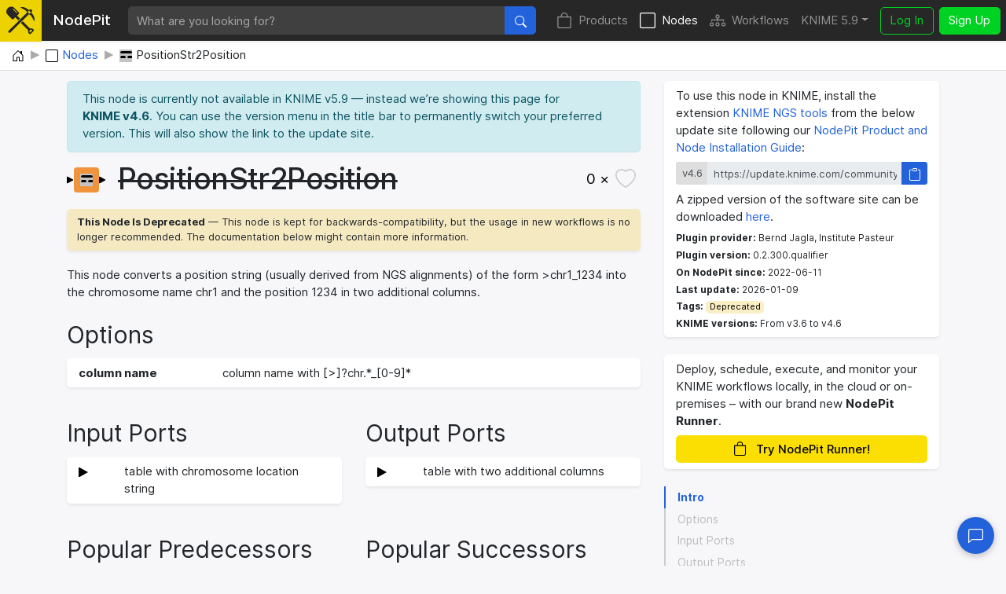

--- FILE ---
content_type: text/html; charset=utf-8
request_url: https://nodepit.com/node/org.pasteur.pf2.ngs.PositionStr2PositionNodeFactory
body_size: 10014
content:
<!DOCTYPE html><html lang="en"><head><title>PositionStr2Position — NodePit</title><link rel="stylesheet" href="/main.e559aa5f8430b25df749.css"><meta name="viewport" content="width=device-width, initial-scale=1"><meta name="description" content="converts a string into two columns"><meta name="keywords" content="node,PositionStr2Position,NGS related nodes for KNIME Workbench,Bernd Jagla, Institute Pasteur"><meta property="og:title" content="PositionStr2Position — NodePit"><meta property="og:description" content="converts a string into two columns"><meta property="og:type" content="website"><meta property="og:url" content="https://nodepit.com/node/org.pasteur.pf2.ngs.PositionStr2PositionNodeFactory"><meta property="og:image" content="https://nodepit.com/images/4.6/nodes/org.pasteur.pf2.ngs.PositionStr2PositionNodeFactory/og-image.png"><meta property="og:site_name" content="NodePit"><meta name="twitter:card" content="summary"><meta name="twitter:site" content="@NodePit"><meta name="twitter:title" content="PositionStr2Position — NodePit"><meta name="twitter:description" content="converts a string into two columns"><meta name="twitter:image" content="https://nodepit.com/images/4.6/nodes/org.pasteur.pf2.ngs.PositionStr2PositionNodeFactory/og-image.png"><link rel="shortcut icon" href="/favicon.ico"><link rel="apple-touch-icon" sizes="192x192" href="/nodepit-touch-192.dfd8cc9dc97f0f89142f.png"><meta name="apple-mobile-web-app-capable" content="yes"><meta name="apple-mobile-web-app-status-bar-style" content="black"><link rel="manifest" href="/manifest.webmanifest"><meta name="theme-color" content="#fcdf02"><link rel="search" type="application/opensearchdescription+xml" href="/opensearch.xml" title="NodePit search"><link rel="alternate" type="application/rss+xml" title="Changelog: All Products" href="/product/feed.xml"><meta property="og:image:width" content="256"><meta property="og:image:height" content="256"></head><body data-spy="scroll" data-target="#section-nav" data-offset="150"><div id="wrapper"><nav class="navbar navbar-expand-lg navbar-dark fixed-top shadow-sm with-search" id="navbar"><a class="navbar-brand" href="/"><div class="logo" id="loading"><svg width="100%" height="100%" viewBox="0 0 250 245" version="1.1" xmlns="http://www.w3.org/2000/svg" xmlns:xlink="http://www.w3.org/1999/xlink" xml:space="preserve" style="fill-rule:evenodd;clip-rule:evenodd;stroke-linejoin:round;stroke-miterlimit:2;"><g><g><path d="M20.914,214.158l-0.007,-0.007l109.26,-108.464l53.392,-53.697l-1.834,-1.838c-0.614,-0.611 -0.92,-1.222 -0.92,-2.141c0,-0.916 0.306,-1.53 0.92,-2.141l0.916,-0.919c-22.338,-21.419 -54.162,-34.271 -54.468,-34.271c-1.224,-0.613 -1.836,-1.836 -1.836,-3.06c0,-1.224 0.916,-2.449 2.142,-2.754c12.545,-3.06 40.699,-1.53 68.85,25.704l1.53,-1.53c1.224,-1.225 3.06,-1.225 4.285,0l1.529,1.53l2.448,-2.448c2.448,-2.449 5.508,-3.672 8.874,-3.672c3.366,0 6.426,1.223 8.873,3.672c2.45,2.448 3.673,5.507 3.673,8.873c0,3.367 -1.223,6.428 -3.673,8.875l-2.447,2.447l1.53,1.53c0.612,0.614 0.917,1.224 0.917,2.141c0,0.918 -0.305,1.531 -0.917,2.143l-1.225,1.226c27.541,28.152 29.378,56.916 26.011,69.461c-0.305,1.224 -1.53,2.144 -2.754,2.144l-0.307,0c-1.223,0 -2.142,-0.615 -2.753,-1.839c0,-0.305 -12.851,-32.741 -34.884,-55.079l-1.225,1.224c-0.611,0.611 -1.528,0.919 -2.141,0.919c-0.612,0 -1.529,-0.308 -2.142,-0.919l-3.672,-3.366l-53.084,53.084l-14.104,13.827l-95.157,94.948l-0.035,-0.035c-4.296,4.296 -11.271,4.296 -15.567,0c-4.296,-4.295 -4.296,-11.271 0,-15.566l0.002,-0.002Zm180.095,-178.633l16.523,16.525l-12.853,12.851l-16.524,-16.524l12.854,-12.852Z"/><path d="M79.181,95.226l-14.826,14.626c-4.043,4.047 -10.644,4.047 -14.687,0l-37.027,-37.026c-32.384,-31.182 5.024,-85.904 46.244,-69.08c5.085,2.075 9.849,5.219 13.733,9.102l37.025,37.64c3.978,3.977 3.978,10.71 0,14.689l-14.746,14.546l26.657,26.515l-15.666,15.551l-26.707,-26.563Zm-16.462,-76.404c-1.224,-1.223 -3.061,-1.223 -4.285,0c-1.222,1.225 -1.222,3.06 0,4.283l33.048,33.356c0.614,0.613 1.53,0.918 2.144,0.918c0.61,0 1.528,-0.305 2.141,-0.918c1.224,-1.225 1.224,-3.06 0,-4.283l-33.048,-33.356Z" style="fill-rule:nonzero;"/><path d="M210.422,194.629c3.048,-1.343 6.367,-2.108 9.809,-2.108l0.613,0.007l0.611,0.021c6.091,0.278 11.708,2.643 16.101,7.034l5.356,5.356c2.347,2.347 2.347,6.154 0,8.502l-29.685,29.684c-1.128,1.128 -2.657,1.761 -4.251,1.761c-1.595,0 -3.124,-0.634 -4.251,-1.761c0,0 -5.354,-5.355 -5.353,-5.354c-4.69,-4.688 -7.065,-10.764 -7.065,-17.324c0,-3.698 0.754,-7.241 2.25,-10.467l-65.195,-64.843l6.319,-6.305l9.389,-9.204l65.352,65.001Zm9.809,9.916c-3.396,0 -6.523,1.511 -8.965,3.68l-3.395,3.399c-2.383,2.38 -3.54,5.488 -3.54,8.823c0,3.333 1.159,6.439 3.541,8.821l1.105,1.104l21.182,-21.182l-1.103,-1.104c-2.233,-2.232 -5.105,-3.392 -8.203,-3.528l-0.622,-0.013Z"/></g></g></svg>
<div class="spinner spinner-border text-dark" role="status"><span class="sr-only">Loading …</span></div></div><span class="label d-none d-lg-inline mr-sm-4">NodePit</span></a><form class="search-form mr-3" method="get" action="/"><div class="input-group"><input class="form-control form-control no-glow query" id="query" type="text" placeholder="What are you looking for?" name="q" value="" autocomplete="off" accesskey="s" required="required"/><div class="input-group-append"><button class="btn btn-primary" id="search-button" type="submit"><svg xmlns="http://www.w3.org/2000/svg" width="16" height="16" fill="currentColor" class="bi bi-search" viewBox="0 0 16 16">
  <path d="M11.742 10.344a6.5 6.5 0 1 0-1.397 1.398h-.001c.03.04.062.078.098.115l3.85 3.85a1 1 0 0 0 1.415-1.414l-3.85-3.85a1.007 1.007 0 0 0-.115-.1zM12 6.5a5.5 5.5 0 1 1-11 0 5.5 5.5 0 0 1 11 0z"/>
</svg></button></div></div></form><button class="navbar-toggler" id="navbar-button" type="button" data-toggle="collapse" data-target="#navbar-toggler" aria-controls="navbar-toggler" aria-expanded="false" aria-label="Toggle navigation"><span class="navbar-toggler-icon"></span></button><div class="collapse navbar-collapse" id="navbar-toggler"><ul class="navbar-nav ml-auto sections"><li class="nav-item"><a class="nav-link" href="/product" accesskey="p"><span class="icon"><svg xmlns="http://www.w3.org/2000/svg" width="16" height="16" fill="currentColor" class="bi bi-bag" viewBox="0 0 16 16">
  <path d="M8 1a2.5 2.5 0 0 1 2.5 2.5V4h-5v-.5A2.5 2.5 0 0 1 8 1zm3.5 3v-.5a3.5 3.5 0 1 0-7 0V4H1v10a2 2 0 0 0 2 2h10a2 2 0 0 0 2-2V4h-3.5zM2 5h12v9a1 1 0 0 1-1 1H3a1 1 0 0 1-1-1V5z"/>
</svg></span>Products</a></li><li class="nav-item active"><a class="nav-link" href="/category/" accesskey="n"><span class="icon"><svg xmlns="http://www.w3.org/2000/svg" width="16" height="16" fill="currentColor" class="bi bi-square" viewBox="0 0 16 16">
  <path d="M14 1a1 1 0 0 1 1 1v12a1 1 0 0 1-1 1H2a1 1 0 0 1-1-1V2a1 1 0 0 1 1-1h12zM2 0a2 2 0 0 0-2 2v12a2 2 0 0 0 2 2h12a2 2 0 0 0 2-2V2a2 2 0 0 0-2-2H2z"/>
</svg></span>Nodes</a></li><li class="nav-item"><a class="nav-link" href="/server/" accesskey="w"><span class="icon"><svg xmlns="http://www.w3.org/2000/svg" width="16" height="16" fill="currentColor" class="bi bi-diagram-3" viewBox="0 0 16 16">
  <path fill-rule="evenodd" d="M6 3.5A1.5 1.5 0 0 1 7.5 2h1A1.5 1.5 0 0 1 10 3.5v1A1.5 1.5 0 0 1 8.5 6v1H14a.5.5 0 0 1 .5.5v1a.5.5 0 0 1-1 0V8h-5v.5a.5.5 0 0 1-1 0V8h-5v.5a.5.5 0 0 1-1 0v-1A.5.5 0 0 1 2 7h5.5V6A1.5 1.5 0 0 1 6 4.5v-1zM8.5 5a.5.5 0 0 0 .5-.5v-1a.5.5 0 0 0-.5-.5h-1a.5.5 0 0 0-.5.5v1a.5.5 0 0 0 .5.5h1zM0 11.5A1.5 1.5 0 0 1 1.5 10h1A1.5 1.5 0 0 1 4 11.5v1A1.5 1.5 0 0 1 2.5 14h-1A1.5 1.5 0 0 1 0 12.5v-1zm1.5-.5a.5.5 0 0 0-.5.5v1a.5.5 0 0 0 .5.5h1a.5.5 0 0 0 .5-.5v-1a.5.5 0 0 0-.5-.5h-1zm4.5.5A1.5 1.5 0 0 1 7.5 10h1a1.5 1.5 0 0 1 1.5 1.5v1A1.5 1.5 0 0 1 8.5 14h-1A1.5 1.5 0 0 1 6 12.5v-1zm1.5-.5a.5.5 0 0 0-.5.5v1a.5.5 0 0 0 .5.5h1a.5.5 0 0 0 .5-.5v-1a.5.5 0 0 0-.5-.5h-1zm4.5.5a1.5 1.5 0 0 1 1.5-1.5h1a1.5 1.5 0 0 1 1.5 1.5v1a1.5 1.5 0 0 1-1.5 1.5h-1a1.5 1.5 0 0 1-1.5-1.5v-1zm1.5-.5a.5.5 0 0 0-.5.5v1a.5.5 0 0 0 .5.5h1a.5.5 0 0 0 .5-.5v-1a.5.5 0 0 0-.5-.5h-1z"/>
</svg></span>Workflows</a></li></ul><ul class="navbar-nav mr-sm-2 versions"><li class="nav-item dropdown" id="versions"><a class="nav-link dropdown-toggle" href="#" data-toggle="dropdown" aria-haspopup="true" aria-expanded="false" title="Select your KNIME version">KNIME 5.9</a><div class="dropdown-menu dropdown-menu-right" aria-labelledby="versions"><a class="dropdown-item disabled text-muted small">KNIME 5</a><a class="dropdown-item version d-flex justify-content-between align-items-center active" href="#" data-version="5.9">5.9</a><a class="dropdown-item version d-flex justify-content-between align-items-center" href="#" data-version="5.8">5.8<span class="badge badge-pill badge-notification">LTS</span></a><a class="dropdown-item version d-flex justify-content-between align-items-center" href="#" data-version="5.7">5.7</a><a class="dropdown-item version d-flex justify-content-between align-items-center" href="#" data-version="5.6">5.6</a><a class="dropdown-item version d-flex justify-content-between align-items-center" href="#" data-version="5.5">5.5<span class="badge badge-pill badge-notification">LTS</span></a><a class="dropdown-item version d-flex justify-content-between align-items-center" href="#" data-version="5.4">5.4</a><a class="dropdown-item version d-flex justify-content-between align-items-center" href="#" data-version="5.3">5.3</a><a class="dropdown-item version d-flex justify-content-between align-items-center" href="#" data-version="5.2">5.2</a><a class="dropdown-item version d-flex justify-content-between align-items-center" href="#" data-version="5.1">5.1</a><a class="dropdown-item version d-flex justify-content-between align-items-center" href="#" data-version="5.0">5.0</a><div class="dropdown-divider"></div><a class="dropdown-item disabled text-muted small">KNIME 4</a><a class="dropdown-item version d-flex justify-content-between align-items-center" href="#" data-version="4.7">4.7</a><a class="dropdown-item version d-flex justify-content-between align-items-center" href="#" data-version="4.6">4.6</a><a class="dropdown-item version d-flex justify-content-between align-items-center" href="#" data-version="4.5">4.5</a><a class="dropdown-item version d-flex justify-content-between align-items-center" href="#" data-version="4.4">4.4</a><a class="dropdown-item version d-flex justify-content-between align-items-center" href="#" data-version="4.3">4.3</a><a class="dropdown-item version d-flex justify-content-between align-items-center" href="#" data-version="4.2">4.2</a><a class="dropdown-item version d-flex justify-content-between align-items-center" href="#" data-version="4.1">4.1</a><a class="dropdown-item version d-flex justify-content-between align-items-center" href="#" data-version="4.0">4.0</a><div class="dropdown-divider"></div><a class="dropdown-item disabled text-muted small">KNIME 3</a><a class="dropdown-item version d-flex justify-content-between align-items-center" href="#" data-version="3.7">3.7</a><a class="dropdown-item version d-flex justify-content-between align-items-center" href="#" data-version="3.6">3.6</a><div class="dropdown-divider"></div><a class="dropdown-item disabled text-muted small">In Development</a><a class="dropdown-item version d-flex justify-content-between align-items-center" href="#" data-version="5.10">5.10<span class="badge badge-pill badge-notification">Nightly</span></a></div></li></ul><ul class="navbar-nav"><li class="nav-item login-buttons"><a class="btn btn-outline-success mr-2" href="/login">Log In</a><a class="btn btn-success" href="/signup">Sign Up</a></li></ul></div></nav><div id="top"></div><div class="path-crumb bg-white"><nav aria-label="breadcrumb"><ol class="breadcrumb" itemscope="itemscope" itemtype="https://schema.org/BreadcrumbList"><li class="breadcrumb-item" itemprop="itemListElement" itemscope="itemscope" itemtype="https://schema.org/ListItem"><a href="/" itemscope="itemscope" itemtype="https://schema.org/WebPage" itemprop="item" itemid="/"><img class="icon" itemprop="image" src="data:image/svg+xml,%3csvg xmlns='http://www.w3.org/2000/svg' width='16' height='16' fill='currentColor' class='bi bi-house-door' viewBox='0 0 16 16'%3e %3cpath d='M8.354 1.146a.5.5 0 0 0-.708 0l-6 6A.5.5 0 0 0 1.5 7.5v7a.5.5 0 0 0 .5.5h4.5a.5.5 0 0 0 .5-.5v-4h2v4a.5.5 0 0 0 .5.5H14a.5.5 0 0 0 .5-.5v-7a.5.5 0 0 0-.146-.354L13 5.793V2.5a.5.5 0 0 0-.5-.5h-1a.5.5 0 0 0-.5.5v1.293L8.354 1.146zM2.5 14V7.707l5.5-5.5 5.5 5.5V14H10v-4a.5.5 0 0 0-.5-.5h-3a.5.5 0 0 0-.5.5v4H2.5z'/%3e %3c/svg%3e" alt="Home"/><span class="label sr-only" itemprop="name">Home</span></a><meta itemprop="position" content="1"/></li><li class="breadcrumb-item" itemprop="itemListElement" itemscope="itemscope" itemtype="https://schema.org/ListItem"><a href="/category/" itemscope="itemscope" itemtype="https://schema.org/WebPage" itemprop="item" itemid="/category/"><img class="icon" itemprop="image" src="data:image/svg+xml,%3csvg xmlns='http://www.w3.org/2000/svg' width='16' height='16' fill='currentColor' class='bi bi-square' viewBox='0 0 16 16'%3e %3cpath d='M14 1a1 1 0 0 1 1 1v12a1 1 0 0 1-1 1H2a1 1 0 0 1-1-1V2a1 1 0 0 1 1-1h12zM2 0a2 2 0 0 0-2 2v12a2 2 0 0 0 2 2h12a2 2 0 0 0 2-2V2a2 2 0 0 0-2-2H2z'/%3e %3c/svg%3e" alt="Nodes"/><span class="label" itemprop="name">Nodes</span></a><meta itemprop="position" content="2"/></li><li class="breadcrumb-item" itemprop="itemListElement" itemscope="itemscope" itemtype="https://schema.org/ListItem"><span href="/node/org.pasteur.pf2.ngs.PositionStr2PositionNodeFactory"><img class="icon" itemprop="image" src="[data-uri]" alt="PositionStr2Position"/><span class="label" itemprop="name">PositionStr2Position</span></span><meta itemprop="position" content="3"/></li></ol></nav></div><div class="container-fluid content with-breadcrumb wide"><div class="row"><div class="col-md-8 col-sm-12"><div class="details"><div class="alert alert-danger collapse" role="alert"><div class="msg"></div></div><div class="alert alert-info " role="alert"><div class="msg"><div>This node is currently not available in KNIME&nbsp;v5.9 — instead we’re showing this page for <strong>KNIME&nbsp;v4.6</strong>. You can use the version menu in the title bar to permanently switch your preferred version. This will also show the link to the update site.</div></div></div><div class="alert alert-success collapse" role="alert"><div class="msg"></div></div><div class="top"><a class="prevent-click" href="https://nodepit.com/node/org.pasteur.pf2.ngs.PositionStr2PositionNodeFactory" draggable="true"><div class="node-image" style="width:50px;height:32px"><svg xmlns="http://www.w3.org/2000/svg" xmlns:xlink="http://www.w3.org/1999/xlink" width="100%" height="100%" viewBox="0 0 100 64" style="font-family: Helvetica Neue,Helvetica,Arial,sans-serif; font-size: 20px;">
<polygon points="1,24 16,32 1,40" fill="#000000" stroke="#000000" stroke-width="2" />
<polygon points="83,24 98,32 83,40" fill="#000000" stroke="#000000" stroke-width="2" />
<path d="M26,0 h48 a8,8 0 0 1 8,8 v48 a8,8 0 0 1 -8,8 h-48 a8,8 0 0 1 -8,-8 v-48 a8,8 0 0 1 8,-8 z" fill="#F1933B" />
<image xlink:href="[data-uri]" x="34" y="16" width="32px" height="32px" />
</svg></div></a><h1><del>PositionStr2Position</del></h1><button class="bookmark" id="bookmark" data-id="org.pasteur.pf2.ngs.PositionStr2PositionNodeFactory" data-type="node"><span class="wrap"><span class="count">0 ×</span><span class="fill"><svg xmlns="http://www.w3.org/2000/svg" width="16" height="16" fill="currentColor" class="bi bi-heart-fill" viewBox="0 0 16 16">
  <path fill-rule="evenodd" d="M8 1.314C12.438-3.248 23.534 4.735 8 15-7.534 4.736 3.562-3.248 8 1.314z"/>
</svg></span><span class="outline"><svg xmlns="http://www.w3.org/2000/svg" width="16" height="16" fill="currentColor" class="bi bi-heart" viewBox="0 0 16 16">
  <path d="m8 2.748-.717-.737C5.6.281 2.514.878 1.4 3.053c-.523 1.023-.641 2.5.314 4.385.92 1.815 2.834 3.989 6.286 6.357 3.452-2.368 5.365-4.542 6.286-6.357.955-1.886.838-3.362.314-4.385C13.486.878 10.4.28 8.717 2.01L8 2.748zM8 15C-7.333 4.868 3.279-3.04 7.824 1.143c.06.055.119.112.176.171a3.12 3.12 0 0 1 .176-.17C12.72-3.042 23.333 4.867 8 15z"/>
</svg></span></span></button></div><div class="deprecated"><div class="info"><strong>This Node Is Deprecated</strong> — This node is kept for backwards-compatibility, but the usage in new workflows is no longer recommended. The documentation below might contain more information.</div></div><p class="intro">This node converts a position string (usually derived from NGS alignments) of the form &gt;chr1_1234 into the chromosome name chr1 and the position 1234 in two additional columns.</p><h2 class="heading"><a class="anchor-target" id="options"></a><a class="anchor" href="#options"><svg xmlns="http://www.w3.org/2000/svg" width="16" height="16" fill="currentColor" class="bi bi-link-45deg" viewBox="0 0 16 16">
  <path d="M4.715 6.542 3.343 7.914a3 3 0 1 0 4.243 4.243l1.828-1.829A3 3 0 0 0 8.586 5.5L8 6.086a1.002 1.002 0 0 0-.154.199 2 2 0 0 1 .861 3.337L6.88 11.45a2 2 0 1 1-2.83-2.83l.793-.792a4.018 4.018 0 0 1-.128-1.287z"/>
  <path d="M6.586 4.672A3 3 0 0 0 7.414 9.5l.775-.776a2 2 0 0 1-.896-3.346L9.12 3.55a2 2 0 1 1 2.83 2.83l-.793.792c.112.42.155.855.128 1.287l1.372-1.372a3 3 0 1 0-4.243-4.243L6.586 4.672z"/>
</svg></a>Options</h2><dl class="row options"><dt class="col-sm-3">column name
</dt><dd class="col-sm-9">column name with [&gt;]?chr.*_[0-9]*</dd></dl><div class="row"><div class="col-6"><h2 class="heading"><a class="anchor-target" id="input-ports"></a><a class="anchor" href="#input-ports"><svg xmlns="http://www.w3.org/2000/svg" width="16" height="16" fill="currentColor" class="bi bi-link-45deg" viewBox="0 0 16 16">
  <path d="M4.715 6.542 3.343 7.914a3 3 0 1 0 4.243 4.243l1.828-1.829A3 3 0 0 0 8.586 5.5L8 6.086a1.002 1.002 0 0 0-.154.199 2 2 0 0 1 .861 3.337L6.88 11.45a2 2 0 1 1-2.83-2.83l.793-.792a4.018 4.018 0 0 1-.128-1.287z"/>
  <path d="M6.586 4.672A3 3 0 0 0 7.414 9.5l.775-.776a2 2 0 0 1-.896-3.346L9.12 3.55a2 2 0 1 1 2.83 2.83l-.793.792c.112.42.155.855.128 1.287l1.372-1.372a3 3 0 1 0-4.243-4.243L6.586 4.672z"/>
</svg></a>Input Ports</h2><dl class="row ports"><dt class="col-sm-2"><abbr title="Port 0: input table"><a href="/port/org.knime.core.node.BufferedDataTable"><img src="data:image/svg+xml,%3csvg xmlns='http://www.w3.org/2000/svg' xmlns:xlink='http://www.w3.org/1999/xlink' width='12' height='12' viewBox='0 0 12 12'%3e%3cpolygon points='1%2c1 10%2c6 1%2c11' fill='black' stroke='black' stroke-width='2' /%3e%3c/svg%3e" alt="Icon"/></a></abbr></dt><dd class="col-sm-10">table with chromosome location string</dd></dl></div><div class="col-6"><h2 class="heading"><a class="anchor-target" id="output-ports"></a><a class="anchor" href="#output-ports"><svg xmlns="http://www.w3.org/2000/svg" width="16" height="16" fill="currentColor" class="bi bi-link-45deg" viewBox="0 0 16 16">
  <path d="M4.715 6.542 3.343 7.914a3 3 0 1 0 4.243 4.243l1.828-1.829A3 3 0 0 0 8.586 5.5L8 6.086a1.002 1.002 0 0 0-.154.199 2 2 0 0 1 .861 3.337L6.88 11.45a2 2 0 1 1-2.83-2.83l.793-.792a4.018 4.018 0 0 1-.128-1.287z"/>
  <path d="M6.586 4.672A3 3 0 0 0 7.414 9.5l.775-.776a2 2 0 0 1-.896-3.346L9.12 3.55a2 2 0 1 1 2.83 2.83l-.793.792c.112.42.155.855.128 1.287l1.372-1.372a3 3 0 1 0-4.243-4.243L6.586 4.672z"/>
</svg></a>Output Ports</h2><dl class="row ports"><dt class="col-sm-2"><abbr title="Port 0: output table"><a href="/port/org.knime.core.node.BufferedDataTable"><img src="data:image/svg+xml,%3csvg xmlns='http://www.w3.org/2000/svg' xmlns:xlink='http://www.w3.org/1999/xlink' width='12' height='12' viewBox='0 0 12 12'%3e%3cpolygon points='1%2c1 10%2c6 1%2c11' fill='black' stroke='black' stroke-width='2' /%3e%3c/svg%3e" alt="Icon"/></a></abbr></dt><dd class="col-sm-10">table with two additional columns</dd></dl></div></div><div class="row"><div class="col-6"><h2 class="heading"><a class="anchor-target" id="predecessors"></a><a class="anchor" href="#predecessors"><svg xmlns="http://www.w3.org/2000/svg" width="16" height="16" fill="currentColor" class="bi bi-link-45deg" viewBox="0 0 16 16">
  <path d="M4.715 6.542 3.343 7.914a3 3 0 1 0 4.243 4.243l1.828-1.829A3 3 0 0 0 8.586 5.5L8 6.086a1.002 1.002 0 0 0-.154.199 2 2 0 0 1 .861 3.337L6.88 11.45a2 2 0 1 1-2.83-2.83l.793-.792a4.018 4.018 0 0 1-.128-1.287z"/>
  <path d="M6.586 4.672A3 3 0 0 0 7.414 9.5l.775-.776a2 2 0 0 1-.896-3.346L9.12 3.55a2 2 0 1 1 2.83 2.83l-.793.792c.112.42.155.855.128 1.287l1.372-1.372a3 3 0 1 0-4.243-4.243L6.586 4.672z"/>
</svg></a>Popular Predecessors</h2><ul class="list-unstyled node-list recommendations" id="list-predecessors"><li><div class="bar" style="width: 100%"></div><a class="bar-content" href="/node/org.pasteur.pf2.biojava.FastQReaderNodeFactory"><span class="icon node-icon" title="Source" style="background-color: #F1933B;"><span class="img" style="background-image: url([data-uri]);"></span></span><span class="label text-truncate">FastQReader</span><small title="Absolute count: 5 x">50 %</small></a></li><li><div class="bar" style="width: 40%"></div><a class="bar-content" href="/node/org.pasteur.pf2.seq.io.SeqReaderNodeFactory"><span class="icon node-icon" title="Source" style="background-color: #F1933B;"><span class="img" style="background-image: url([data-uri]);"></span></span><span class="label text-truncate">Bio Sequence Reader</span><small title="Absolute count: 2 x">20 %</small></a></li><li><div class="bar" style="width: 20%"></div><a class="bar-content" href="/node/org.pasteur.pf2.tools.io.FQCReaderNodeFactory"><span class="icon node-icon" title="Source" style="background-color: #F1933B;"><span class="img" style="background-image: url([data-uri]);"></span></span><span class="label text-truncate">FQCReader</span><small title="Absolute count: 1 x">10 %</small></a></li><li><div class="bar" style="width: 20%"></div><a class="bar-content" href="/node/org.knime.base.node.preproc.transpose.TransposeTableNodeFactory"><span class="icon node-icon" title="Manipulator" style="background-color: #FFD104;"><span class="img" style="background-image: url([data-uri]);"></span></span><span class="label text-truncate">Transpose</span><small title="Absolute count: 1 x">10 %</small></a></li><li><div class="bar" style="width: 20%"></div><a class="bar-content" href="/node/org.pasteur.pf2.seq.GetSequenceNameNodeFactory"><span class="icon node-icon" title="Source" style="background-color: #F1933B;"><span class="img" style="background-image: url([data-uri]);"></span></span><span class="label text-truncate">GetSequenceName</span><small title="Absolute count: 1 x">10 %</small></a></li></ul></div><div class="col-6"><h2 class="heading"><a class="anchor-target" id="successors"></a><a class="anchor" href="#successors"><svg xmlns="http://www.w3.org/2000/svg" width="16" height="16" fill="currentColor" class="bi bi-link-45deg" viewBox="0 0 16 16">
  <path d="M4.715 6.542 3.343 7.914a3 3 0 1 0 4.243 4.243l1.828-1.829A3 3 0 0 0 8.586 5.5L8 6.086a1.002 1.002 0 0 0-.154.199 2 2 0 0 1 .861 3.337L6.88 11.45a2 2 0 1 1-2.83-2.83l.793-.792a4.018 4.018 0 0 1-.128-1.287z"/>
  <path d="M6.586 4.672A3 3 0 0 0 7.414 9.5l.775-.776a2 2 0 0 1-.896-3.346L9.12 3.55a2 2 0 1 1 2.83 2.83l-.793.792c.112.42.155.855.128 1.287l1.372-1.372a3 3 0 1 0-4.243-4.243L6.586 4.672z"/>
</svg></a>Popular Successors</h2><ul class="list-unstyled node-list recommendations" id="list-successors"><li><div class="bar" style="width: 100%"></div><a class="bar-content" href="/node/org.pasteur.pf2.biojava.FastQWriterNodeFactory"><span class="icon node-icon" title="Source" style="background-color: #F1933B;"><span class="img" style="background-image: url([data-uri]);"></span></span><span class="label text-truncate">FastQWriter</span><small title="Absolute count: 1 x">100 %</small></a></li></ul></div></div><h2 class="heading"><a class="anchor-target" id="views"></a><a class="anchor" href="#views"><svg xmlns="http://www.w3.org/2000/svg" width="16" height="16" fill="currentColor" class="bi bi-link-45deg" viewBox="0 0 16 16">
  <path d="M4.715 6.542 3.343 7.914a3 3 0 1 0 4.243 4.243l1.828-1.829A3 3 0 0 0 8.586 5.5L8 6.086a1.002 1.002 0 0 0-.154.199 2 2 0 0 1 .861 3.337L6.88 11.45a2 2 0 1 1-2.83-2.83l.793-.792a4.018 4.018 0 0 1-.128-1.287z"/>
  <path d="M6.586 4.672A3 3 0 0 0 7.414 9.5l.775-.776a2 2 0 0 1-.896-3.346L9.12 3.55a2 2 0 1 1 2.83 2.83l-.793.792c.112.42.155.855.128 1.287l1.372-1.372a3 3 0 1 0-4.243-4.243L6.586 4.672z"/>
</svg></a>Views</h2><dl class="row views"><dd class="no-items">This node has no views</dd></dl><h2 class="heading"><a class="anchor-target" id="workflows"></a><a class="anchor" href="#workflows"><svg xmlns="http://www.w3.org/2000/svg" width="16" height="16" fill="currentColor" class="bi bi-link-45deg" viewBox="0 0 16 16">
  <path d="M4.715 6.542 3.343 7.914a3 3 0 1 0 4.243 4.243l1.828-1.829A3 3 0 0 0 8.586 5.5L8 6.086a1.002 1.002 0 0 0-.154.199 2 2 0 0 1 .861 3.337L6.88 11.45a2 2 0 1 1-2.83-2.83l.793-.792a4.018 4.018 0 0 1-.128-1.287z"/>
  <path d="M6.586 4.672A3 3 0 0 0 7.414 9.5l.775-.776a2 2 0 0 1-.896-3.346L9.12 3.55a2 2 0 1 1 2.83 2.83l-.793.792c.112.42.155.855.128 1.287l1.372-1.372a3 3 0 1 0-4.243-4.243L6.586 4.672z"/>
</svg></a>Workflows</h2><ul class="workflows" id="used-workflows"><li class="no-items">No workflows found</li></ul><h2 class="heading"><a class="anchor-target" id="links"></a><a class="anchor" href="#links"><svg xmlns="http://www.w3.org/2000/svg" width="16" height="16" fill="currentColor" class="bi bi-link-45deg" viewBox="0 0 16 16">
  <path d="M4.715 6.542 3.343 7.914a3 3 0 1 0 4.243 4.243l1.828-1.829A3 3 0 0 0 8.586 5.5L8 6.086a1.002 1.002 0 0 0-.154.199 2 2 0 0 1 .861 3.337L6.88 11.45a2 2 0 1 1-2.83-2.83l.793-.792a4.018 4.018 0 0 1-.128-1.287z"/>
  <path d="M6.586 4.672A3 3 0 0 0 7.414 9.5l.775-.776a2 2 0 0 1-.896-3.346L9.12 3.55a2 2 0 1 1 2.83 2.83l-.793.792c.112.42.155.855.128 1.287l1.372-1.372a3 3 0 1 0-4.243-4.243L6.586 4.672z"/>
</svg></a>Links</h2><ul class="links" id="link-list"><li class="no-items">No links available</li></ul><h2 class="heading"><a class="anchor-target" id="developers"></a><a class="anchor" href="#developers"><svg xmlns="http://www.w3.org/2000/svg" width="16" height="16" fill="currentColor" class="bi bi-link-45deg" viewBox="0 0 16 16">
  <path d="M4.715 6.542 3.343 7.914a3 3 0 1 0 4.243 4.243l1.828-1.829A3 3 0 0 0 8.586 5.5L8 6.086a1.002 1.002 0 0 0-.154.199 2 2 0 0 1 .861 3.337L6.88 11.45a2 2 0 1 1-2.83-2.83l.793-.792a4.018 4.018 0 0 1-.128-1.287z"/>
  <path d="M6.586 4.672A3 3 0 0 0 7.414 9.5l.775-.776a2 2 0 0 1-.896-3.346L9.12 3.55a2 2 0 1 1 2.83 2.83l-.793.792c.112.42.155.855.128 1.287l1.372-1.372a3 3 0 1 0-4.243-4.243L6.586 4.672z"/>
</svg></a>Developers</h2><div class="developers" id="devInfo"><p>You want to see the source code for this node? Click the following button and we’ll use our super-powers to find it for you.</p><div class="button"><button class="btn btn-primary" id="showDevInfo" type="button" data-id="org.pasteur.pf2.ngs.PositionStr2PositionNodeFactory"><svg xmlns="http://www.w3.org/2000/svg" width="16" height="16" fill="currentColor" class="bi bi-github" viewBox="0 0 16 16">
  <path d="M8 0C3.58 0 0 3.58 0 8c0 3.54 2.29 6.53 5.47 7.59.4.07.55-.17.55-.38 0-.19-.01-.82-.01-1.49-2.01.37-2.53-.49-2.69-.94-.09-.23-.48-.94-.82-1.13-.28-.15-.68-.52-.01-.53.63-.01 1.08.58 1.23.82.72 1.21 1.87.87 2.33.66.07-.52.28-.87.51-1.07-1.78-.2-3.64-.89-3.64-3.95 0-.87.31-1.59.82-2.15-.08-.2-.36-1.02.08-2.12 0 0 .67-.21 2.2.82.64-.18 1.32-.27 2-.27.68 0 1.36.09 2 .27 1.53-1.04 2.2-.82 2.2-.82.44 1.1.16 1.92.08 2.12.51.56.82 1.27.82 2.15 0 3.07-1.87 3.75-3.65 3.95.29.25.54.73.54 1.48 0 1.07-.01 1.93-.01 2.2 0 .21.15.46.55.38A8.012 8.012 0 0 0 16 8c0-4.42-3.58-8-8-8z"/>
</svg> Find Source</button></div></div></div></div><div class="sidebar col-md-4 col-sm-12"><div class="d-block d-md-none"><h2 class="heading"><a class="anchor-target" id="installation"></a><a class="anchor" href="#installation"><svg xmlns="http://www.w3.org/2000/svg" width="16" height="16" fill="currentColor" class="bi bi-link-45deg" viewBox="0 0 16 16">
  <path d="M4.715 6.542 3.343 7.914a3 3 0 1 0 4.243 4.243l1.828-1.829A3 3 0 0 0 8.586 5.5L8 6.086a1.002 1.002 0 0 0-.154.199 2 2 0 0 1 .861 3.337L6.88 11.45a2 2 0 1 1-2.83-2.83l.793-.792a4.018 4.018 0 0 1-.128-1.287z"/>
  <path d="M6.586 4.672A3 3 0 0 0 7.414 9.5l.775-.776a2 2 0 0 1-.896-3.346L9.12 3.55a2 2 0 1 1 2.83 2.83l-.793.792c.112.42.155.855.128 1.287l1.372-1.372a3 3 0 1 0-4.243-4.243L6.586 4.672z"/>
</svg></a>Installation</h2></div><div class="install"><div class="body"><p>To use this node in KNIME, install the
extension
<a href="/iu/org.pasteur.pf2.ngs.feature.feature.group">KNIME NGS tools</a>
from the below update site
following our
<a href="/node-installation-guide">NodePit Product and Node Installation Guide</a>:</p><div class="input-group input-group-sm update-site"><div class="input-group-prepend"><div class="input-group-text">v4.6</div></div><input class="form-control url" type="text" value="https://update.knime.com/community-contributions/4.6" readonly="readonly"/><div class="input-group-append"><button class="btn btn-primary copy-url" type="button"><svg xmlns="http://www.w3.org/2000/svg" width="16" height="16" fill="currentColor" class="bi bi-clipboard" viewBox="0 0 16 16">
  <path d="M4 1.5H3a2 2 0 0 0-2 2V14a2 2 0 0 0 2 2h10a2 2 0 0 0 2-2V3.5a2 2 0 0 0-2-2h-1v1h1a1 1 0 0 1 1 1V14a1 1 0 0 1-1 1H3a1 1 0 0 1-1-1V3.5a1 1 0 0 1 1-1h1v-1z"/>
  <path d="M9.5 1a.5.5 0 0 1 .5.5v1a.5.5 0 0 1-.5.5h-3a.5.5 0 0 1-.5-.5v-1a.5.5 0 0 1 .5-.5h3zm-3-1A1.5 1.5 0 0 0 5 1.5v1A1.5 1.5 0 0 0 6.5 4h3A1.5 1.5 0 0 0 11 2.5v-1A1.5 1.5 0 0 0 9.5 0h-3z"/>
</svg></button></div></div><p>A zipped version of the software site can be downloaded
<a href="https://update.knime.com/community-contributions/4.6/CommunityContributions_4.6_202402071255.zip" data-track-download="data-track-download">here</a>.</p><div class="facts"><div><strong>Plugin provider:</strong> Bernd Jagla, Institute Pasteur</div><div><strong>Plugin version:</strong> 0.2.300.qualifier</div><div><strong>On NodePit since:</strong> 2022-06-11</div><div><strong>Last update:</strong> 2026-01-09</div><div><strong>Tags: </strong><span class="badge info-badge badge-light badge-deprecated">Deprecated</span></div><div><strong>KNIME versions: </strong> From v3.6 to v4.6</div></div></div></div><div class="install d-none d-md-block"><div class="body"><p>Deploy, schedule, execute, and monitor your KNIME workflows locally, in the cloud
or on-premises – with our brand new <strong>NodePit Runner</strong>.</p><a class="btn btn-primary btn-block cta-button" href="/product/runner" data-track-click="nodepit-runner-cta"><svg xmlns="http://www.w3.org/2000/svg" width="16" height="16" fill="currentColor" class="bi bi-bag" viewBox="0 0 16 16">
  <path d="M8 1a2.5 2.5 0 0 1 2.5 2.5V4h-5v-.5A2.5 2.5 0 0 1 8 1zm3.5 3v-.5a3.5 3.5 0 1 0-7 0V4H1v10a2 2 0 0 0 2 2h10a2 2 0 0 0 2-2V4h-3.5zM2 5h12v9a1 1 0 0 1-1 1H3a1 1 0 0 1-1-1V5z"/>
</svg><span class="ml-1">Try NodePit Runner!</span></a></div></div><nav class="section-nav" id="section-nav"><a class="nav-link" href="#top">Intro</a><a class="nav-link" href="#options">Options</a><a class="nav-link" href="#input-ports">Input Ports</a><a class="nav-link" href="#output-ports">Output Ports</a><a class="nav-link" href="#predecessors">Popular Predecessors</a><a class="nav-link" href="#successors">Popular Successors</a><a class="nav-link" href="#views">Views</a><a class="nav-link" href="#workflows">Workflows</a><a class="nav-link" href="#links">Links</a><a class="nav-link" href="#developers">Developers</a></nav></div></div></div><a id="feedback-button" href="/feedback?url=https://nodepit.com/node/org.pasteur.pf2.ngs.PositionStr2PositionNodeFactory" rel="nofollow"><svg xmlns="http://www.w3.org/2000/svg" width="16" height="16" fill="currentColor" class="bi bi-chat-left" viewBox="0 0 16 16">
  <path d="M14 1a1 1 0 0 1 1 1v8a1 1 0 0 1-1 1H4.414A2 2 0 0 0 3 11.586l-2 2V2a1 1 0 0 1 1-1h12zM2 0a2 2 0 0 0-2 2v12.793a.5.5 0 0 0 .854.353l2.853-2.853A1 1 0 0 1 4.414 12H14a2 2 0 0 0 2-2V2a2 2 0 0 0-2-2H2z"/>
</svg></a><footer><div class="container-fluid"><div class="row"><div class="col-md-6"><div class="text-muted small"><p><b>NodePit</b> is the world’s first and most comprehensive search engine that allows you
to easily search, find and install KNIME nodes and workflows. Explore the KNIME community’s
variety.</p><p><a href="/de/imprint">Impressum</a> / <a href="/en/imprint">Imprint</a><br />
<a href="/de/privacy">Datenschutzerklärung</a> / <a href="/en/privacy">Privacy Policy</a></p></div></div><div class="col-md-6"><div class="text-muted small clearfix"><p><b>Thank you</b> to the following supporters — without them, NodePit would not be possible!</p><div><div class="sponsor"><a href="https://www.cloudandheat.com" target="_blank" rel="noreferrer" title="Cloud&amp;Heat"><img src="/cloudandheat-new-rotated-opt.585d8f087d90225d4a82.svg" alt=""></a></div><div class="sponsor"><a href="https://seleniumnodes.com" target="_blank" rel="noreferrer" title="Selenium Nodes"><img src="/selenium-nodes-horizontal-black-300x100.9cc1659dd5af53ddf551.svg" alt=""></a></div></div></div><div class="text-muted small"><strong>Legal info:</strong> The KNIME® trademark is registered in the United States and Germany by the<a href="https://www.knime.com/trademark-information" target="_blank" rel="noreferrer nofollow"> KNIME GmbH</a>. NodePit is not affiliated with KNIME®.</div></div></div></div></footer></div><script id="ackee-config" type="application/json">{"server":"https://ackee.nodepit.com","domainId":"e95ea213-4382-4c2e-b4cf-f327f29d611b","events":{"click":"41bd319b-8ca5-4dd2-9da6-6d819d103033","select-suggestion":"43a45e5e-890d-49d2-8a9a-4e60479cd8d3","paginate":"87a8da78-50e3-412e-933c-a407752ae832","switch-version":"bd8e0068-daea-40e0-babe-9c58465bdcab"}}</script><script src="/main.e559aa5f8430b25df749.js"></script></body></html>